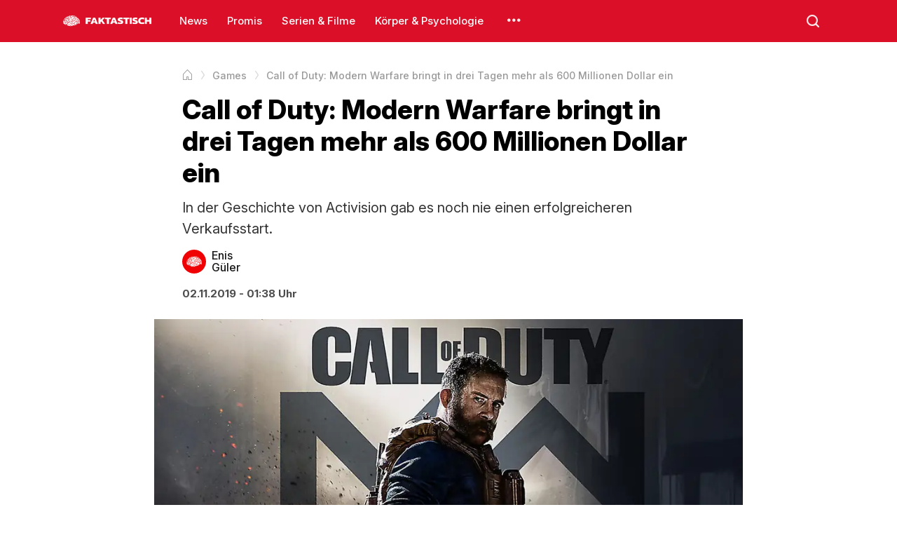

--- FILE ---
content_type: text/html; charset=utf-8
request_url: https://faktastisch.de/games/call-of-duty-modern-warfare-bringt-in-drei-tagen-mehr-als-600-millionen-dollar-ein
body_size: 4288
content:
<!doctype html><html lang="de"><head><meta charSet="utf-8"/><meta name="viewport" content="width=device-width, initial-scale=1"/><link rel="dns-prefetch" href="https://i.faktastisch.de"/><link rel="preload" href="/fonts/inter.woff2" as="font" type="font/woff2" crossorigin="anonymous"/><link rel="preload" href="/fonts/icons.woff2" as="font" type="font/woff2" crossorigin="anonymous"/><title>Call of Duty: Modern Warfare bringt in drei Tagen mehr als 600 Millionen Dollar ein</title><meta name="description" content="In der Geschichte von Activision gab es noch nie einen erfolgreicheren Verkaufsstart."/><meta name="robots" content="index,follow,noarchive,noodp,max-snippet:-1,max-image-preview:large,max-video-preview:-1"/><link rel="canonical" href="https://faktastisch.de/games/call-of-duty-modern-warfare-bringt-in-drei-tagen-mehr-als-600-millionen-dollar-ein"/><meta property="og:locale" content="de_DE"/><meta property="og:locale:alternate" content="de_AT"/><meta property="og:locale:alternate" content="de_CH"/><meta property="og:type" content="article"/><meta property="og:title" content="Call of Duty: Modern Warfare bringt in drei Tagen mehr als 600 Millionen Dollar ein"/><meta property="og:description" content="In der Geschichte von Activision gab es noch nie einen erfolgreicheren Verkaufsstart."/><meta property="og:url" content="https://faktastisch.de/games/call-of-duty-modern-warfare-bringt-in-drei-tagen-mehr-als-600-millionen-dollar-ein"/><meta property="og:site_name" content="Faktastisch"/><meta property="og:updated_time" content="2024-05-01T07:51:56+01:00"/><meta property="article:tag" content="rekorde"/><meta property="article:tag" content="Call of Duty: Modern Warfare"/><meta property="article:tag" content="Verkaufsstart"/><meta property="article:section" content="Games"/><meta property="og:image" content="https://i.faktastisch.de/w1200/h630/2021/05/call-of-duty-modern-warfare-rekord-07fe8456.jpg"/><meta property="og:image:width" content="1200"/><meta property="og:image:height" content="630"/><meta name="twitter:card" content="summary_large_image"/><meta name="twitter:title" content="Call of Duty: Modern Warfare bringt in drei Tagen mehr als 600 Millionen Dollar ein"/><meta name="twitter:description" content="In der Geschichte von Activision gab es noch nie einen erfolgreicheren Verkaufsstart."/><meta name="twitter:image" content="https://i.faktastisch.de/w1200/h630/2021/05/call-of-duty-modern-warfare-rekord-07fe8456.jpg"/><meta name="twitter:site" content="@Faktastisch"/><meta property="article:published_time" content="2019-11-02T01:38:11+01:00"/><meta property="article:modified_time" content="2024-05-01T07:51:56+01:00"/><script type="application/ld+json">{"@context":"https://schema.org","@type":"BreadcrumbList","itemListElement":[{"@type":"ListItem","position":1,"name":"Startseite","item":"https://faktastisch.de"},{"@type":"ListItem","position":2,"name":"Games","item":"https://faktastisch.de/games/"},{"@type":"ListItem","position":3,"name":"Call of Duty: Modern Warfare bringt in drei Tagen mehr als 600 Millionen Dollar ein"}]}</script><script type="application/ld+json">{"@context":"https://schema.org","@type":"NewsArticle","mainEntityOfPage":{"@type":"WebPage","@id":"https://faktastisch.de/games/call-of-duty-modern-warfare-bringt-in-drei-tagen-mehr-als-600-millionen-dollar-ein"},"headline":"Call of Duty: Modern Warfare bringt in drei Tagen mehr als 600 Millionen Dollar ein","description":"In der Geschichte von Activision gab es noch nie einen erfolgreicheren Verkaufsstart.","articleBody":"Der Verkaufsstart für Call of Duty: Modern Warfare war einfach sensationell. Innerhalb der ersten drei Tage spielte der neue Call of Duty-Titel 600 Millionen Dollar aus weltweiten Verkäufen ein. Der Spielepublisher Activision verkündete, dass es noch nie einen so guten Verkaufsstart in der Geschichte des Unternehmens gab. Aber auch im PlayStation Network soll das Videospiel gleich mehrere Rekorde gebrochen haben.Call of Duty: Modern Warfare bricht einen Rekord nach dem anderenWenige Tage nach dem offiziellen Verkaufsstart von Call of Duty: Modern Warfare gab es erste Informationen zu den bisherigen Verkaufszahlen, die es in sich haben. Der Publisher und das Entwicklerteam von Infinity Ward konnten innerhalb von drei Tagen weltweit mehr als 600 Millionen Dollar einnehmen. Der Umsatz bezieht sich natürlich auf die physischen und digitalen Verkäufe des Spiels auf allen Plattformen.Damit hinterlegte das Spiel den erfolgreichsten Start der Call of Duty-Reihe in dieser Generation. Der Vorgänger \"Call of Duty: Black Ops 4\" schaffte es im vergangenen Jahr, 500 Millionen Dollar in drei Tagen einzunehmen. Auch ein sehr beachtlicher Wert der zeigt, wie beliebt der Ego-Shooter auf der ganzen Welt ist.Außerdem wurde bekanntgegeben, dass in den ersten drei Tagen insgesamt mehr Spieler und mehr Stunden an Spielzeit zusammengekommen sind als bei anderen Call of Duty-Titeln der letzten sechs Jahre. Das Spiel, das weltweit am meisten innerhalb von drei Tagen einnehmen konnte, ist übrigens \"Grand Theft Auto V\" von Rockstar Games. Rockstar Games schaffte es, im selben Zeitraum insgesamt eine Milliarde US-Dollar einzunehmen.Rekorde wurden auch im PlayStation Network von Sony gebrochenDie Rekorde gehen noch weiter. Call of Duty: Modern Warfare brach auch einige Rekorde im PlayStation Network. Es soll kein anderes Spiel häufiger digital vorbestellt und innerhalb von drei Tagen verkauft worden sein.Darüber hinaus ist der 600 Millionen Dollar Umsatz doppelt so hoch wie der Umsatz, den der Kinofilm \"Joker\" im Startwochenende generierte.","inLanguage":"de","articleSection":["Games"],"image":["https://i.faktastisch.de/w1200/h1200/2021/05/call-of-duty-modern-warfare-rekord-07fe8456.jpg","https://i.faktastisch.de/w1200/h900/2021/05/call-of-duty-modern-warfare-rekord-07fe8456.jpg","https://i.faktastisch.de/w1200/h675/2021/05/call-of-duty-modern-warfare-rekord-07fe8456.jpg"],"datePublished":"2019-11-02T01:38:11+01:00","dateModified":"2024-05-01T07:51:56+01:00","author":{"@type":"Person","name":"Faktastisch","url":"https://faktastisch.de/autor/faktastisch"},"publisher":{"@type":"NewsMediaOrganization","name":"Faktastisch","logo":{"@type":"ImageObject","url":"https://faktastisch.de/logo.jpg","width":600,"height":600},"sameAs":["https://www.facebook.com/faktastisch","https://www.instagram.com/faktastisch","https://www.tiktok.com/@faktastisch","https://x.com/faktastisch"]},"isAccessibleForFree":true}</script><meta name="apple-mobile-web-app-title" content="Faktastisch"/><meta name="application-name" content="Faktastisch"/><meta property="fb:app_id" content="667388113446089"/><meta property="fb:pages" content="572098642854485"/><link rel="shortcut icon" type="image/png" href="/favicon.webp"/><link rel="apple-touch-icon-precomposed" sizes="152x152" href="/img/webp/favicon-152.webp"/><link rel="apple-touch-icon-precomposed" sizes="167x167" href="/img/webp/favicon-167.webp"/><link rel="apple-touch-icon-precomposed" sizes="180x180" href="/img/webp/favicon-180.webp"/><link rel="stylesheet" type="text/css" href="/styles.css"/><script>
						window._taboola = window._taboola || [];
						_taboola.push({ article: 'auto' });

						!function (e, f, u, i) {
							if (!document.getElementById(i)) {
								e.async = 1;
								e.src = u;
								e.id = i;
								f.parentNode.insertBefore(e, f);
							}
						}(document.createElement('script'),
							document.getElementsByTagName('script')[0],
							'https://cdn.taboola.com/libtrc/faktastisch-/loader.js',
							'tb_loader_script');

						if (window.performance && typeof window.performance.mark == 'function') {
							window.performance.mark('tbl_ic');
						}
					</script></head><body><header><div class="content"><div class="menu-icon"><span></span><span></span><span></span></div><a title="Faktastisch Startseite" href="/" class="logo"><img loading="lazy" alt="Faktastisch" width="1451" height="996" src="/logo.svg"/><img loading="lazy" alt="Faktastisch" width="99" height="11" src="/logo-text.svg"/></a><div class="menu"><a href="/news/" title="News">News</a><a href="/promis/" title="Promis">Promis</a><a href="/serien-filme/" title="Serien &amp; Filme">Serien &amp; Filme</a><a href="/korper-and-psychologie/" title="Körper &amp; Psychologie">Körper &amp; Psychologie</a><div class="more"></div><div class="menu-context"><div><a title="Technik" href="/technik/">Technik</a></div><div><a title="Politik" href="/politik/">Politik</a></div><div><a title="Crime" href="/crime/">Crime</a></div><div><a title="Internet" href="/internet/">Internet</a></div><div><a title="Finanzen" href="/finanzen/">Finanzen</a></div><div><a title="Games" href="/games/">Games</a></div><div><a title="Sport" href="/sport/">Sport</a></div><div><a title="Familie" href="/familie/">Familie</a></div><div><a title="Karriere" href="/karriere/">Karriere</a></div><div><a title="Tiere" href="/tiere/">Tiere</a></div></div></div><div class="search"></div></div></header><div class="main-menu"><div class="inner-menu"><a title="News" href="/news/">News</a><a title="Promis" href="/promis/">Promis</a><a title="Serien &amp; Filme" href="/serien-filme/">Serien &amp; Filme</a><a title="Körper &amp; Psychologie" href="/korper-and-psychologie/">Körper &amp; Psychologie</a><a title="Technik" href="/technik/">Technik</a><a title="Politik" href="/politik/">Politik</a><a title="Crime" href="/crime/">Crime</a><a title="Internet" href="/internet/">Internet</a><a title="Finanzen" href="/finanzen/">Finanzen</a><a title="Games" href="/games/">Games</a><a title="Sport" href="/sport/">Sport</a><a title="Familie" href="/familie/">Familie</a><a title="Karriere" href="/karriere/">Karriere</a><a title="Tiere" href="/tiere/">Tiere</a></div></div><div class="body"><div class="content"><article data-id="21748"><div class="breadcrumb fade-end"><div class="content"><ol><li><a title="Startseite" href="/"><span>Startseite</span></a></li><li><a title="Games" href="/games/"><span>Games</span></a></li><li><span itemProp="name">Call of Duty: Modern Warfare bringt in drei Tagen mehr als 600 Millionen Dollar ein</span></li></ol></div></div><div class="article-header"><h1>Call of Duty: Modern Warfare bringt in drei Tagen mehr als 600 Millionen Dollar ein</h1><div class="article-excerpt">In der Geschichte von Activision gab es noch nie einen erfolgreicheren Verkaufsstart.</div><div class="article-author"><a href="/autor/faktastisch" class="author" title="Enis Güler Autorenseite"><div class="image"><img src="/avatar.svg" alt="/Enis Güler Bild"/></div><div class="name"><p>Enis</p><p>Güler</p></div></a></div><div class="article-time"><time>02.11.2019 - 01:38 Uhr</time></div></div><div class="main-image"><img fetchpriority="high" loading="eager" alt="Call of Duty: Modern Warfare bringt in drei Tagen mehr als 600 Millionen Dollar ein" src="https://i.faktastisch.de/w1200/2021/05/call-of-duty-modern-warfare-rekord-07fe8456.jpg" srcSet="https://i.faktastisch.de/w320/2021/05/call-of-duty-modern-warfare-rekord-07fe8456.jpg 320w, https://i.faktastisch.de/w480/2021/05/call-of-duty-modern-warfare-rekord-07fe8456.jpg 480w, https://i.faktastisch.de/w600/2021/05/call-of-duty-modern-warfare-rekord-07fe8456.jpg 600w, https://i.faktastisch.de/w760/2021/05/call-of-duty-modern-warfare-rekord-07fe8456.jpg 760w, https://i.faktastisch.de/w960/2021/05/call-of-duty-modern-warfare-rekord-07fe8456.jpg 960w, https://i.faktastisch.de/w1200/2021/05/call-of-duty-modern-warfare-rekord-07fe8456.jpg 1200w" sizes="(max-width: 786px) 100vw, 950px" width="1200" height="675"/></div><div class="article-content"><p>Der Verkaufsstart für <a href="https://faktastisch.de/games/call-of-duty-modern-warfare-die-alten-maps-aus-modern-warfare-2-sollen-veroeffentlicht-werden" title="Call of Duty: Modern Warfare das beliebte Ego-Shooter Spiel von Activision">Call of Duty: Modern Warfare</a> war einfach sensationell. Innerhalb der ersten drei Tage spielte der neue Call of Duty-Titel 600 Millionen Dollar aus weltweiten Verkäufen ein. Der Spielepublisher Activision verkündete, dass es noch nie einen so guten Verkaufsstart in der Geschichte des Unternehmens gab. Aber auch im PlayStation Network soll das Videospiel gleich mehrere Rekorde gebrochen haben.</p><h2>Call of Duty: Modern Warfare bricht einen Rekord nach dem anderen</h2><figure class="wp-block-image size-large"><img src="https://i.faktastisch.de/2021/05/piccadilly-circus-multiplayer-map.jpg" alt="" class="wp-image-20"/></figure><p>Wenige Tage nach dem offiziellen Verkaufsstart von Call of Duty: Modern Warfare gab es erste Informationen zu den bisherigen Verkaufszahlen, die es in sich haben. Der Publisher und das Entwicklerteam von Infinity Ward konnten innerhalb von drei Tagen weltweit mehr als 600 Millionen Dollar einnehmen. Der Umsatz bezieht sich natürlich auf die physischen und digitalen Verkäufe des Spiels auf allen Plattformen.</p><p>Damit hinterlegte das Spiel den erfolgreichsten Start der Call of Duty-Reihe in dieser Generation. Der Vorgänger "Call of Duty: Black Ops 4" schaffte es im vergangenen Jahr, 500 Millionen Dollar in drei Tagen einzunehmen. Auch ein sehr beachtlicher Wert der zeigt, wie beliebt der Ego-Shooter auf der ganzen Welt ist.</p><p>Außerdem wurde bekanntgegeben, dass in den ersten drei Tagen insgesamt mehr Spieler und mehr Stunden an Spielzeit zusammengekommen sind als bei anderen Call of Duty-Titeln der letzten sechs Jahre. Das Spiel, das weltweit am meisten innerhalb von drei Tagen einnehmen konnte, ist übrigens "Grand Theft Auto V" von Rockstar Games. Rockstar Games schaffte es, im selben Zeitraum insgesamt eine Milliarde US-Dollar einzunehmen.</p><h2>Rekorde wurden auch im PlayStation Network von Sony gebrochen</h2><figure class="wp-block-image size-large"><img src="https://i.faktastisch.de/2021/05/multiplayer-karte-hackney-yard-aus-cod-mw-2019.jpg" alt="" class="wp-image-20"/></figure><p>Die Rekorde gehen noch weiter. Call of Duty: Modern Warfare brach auch einige Rekorde im PlayStation Network. Es soll kein anderes Spiel häufiger digital vorbestellt und innerhalb von drei Tagen verkauft worden sein.</p><p>Darüber hinaus ist der 600 Millionen Dollar Umsatz doppelt so hoch wie der Umsatz, den der Kinofilm "Joker" im Startwochenende generierte.&nbsp;</p></div><div id="taboola"></div><script>
							window._taboola = window._taboola || [];
							_taboola.push({
								mode: 'alternating-thumbnails-a',
								container: 'taboola',
								placement: 'Below Article Thumbnails',
								target_type: 'mix'
							});
						</script></article></div></div><footer><div class="content"><div class="items"><a href="/" class="logo"><img loading="lazy" title="Faktastisch" src="/logo-footer.svg"/></a><div class="app-buttons"><a rel="nofollow" title="Faktastisch auf iOS" href="//apps.apple.com/de/app/faktastisch/id828145157" target="_blank" class="item"><img title="iOS App" src="/apple-logo.svg"/>iOS App</a><a rel="nofollow" title="Faktastisch auf Android" href="//play.google.com/store/apps/details?id=com.faktastisch.media" target="_blank" class="item"><img title="Android App" src="/google-play-logo.svg"/>Android App</a></div></div><div class="items"><div class="social-buttons"><a rel="nofollow" title="Faktastisch auf Instagram" href="//instagram.com/faktastisch" target="_blank" class="item item-instagram"></a><a rel="nofollow" title="Faktastisch auf Facebook" href="//facebook.com/faktastisch" target="_blank" class="item item-facebook"></a><a rel="nofollow" title="Faktastisch auf X" href="//x.com/faktastisch" target="_blank" class="item item-x"></a><a rel="nofollow" title="Faktastisch auf Snapchat" href="//snapchat.com/p/116d20ba-6cd2-406d-ba98-9e38b4544027/3298935786571776" target="_blank" class="item item-snapchat"></a><a rel="nofollow" title="Faktastisch auf YouTube" href="//youtube.com/faktastisch" target="_blank" class="item item-youtube"></a><a rel="nofollow" title="Faktastisch auf TikTok" href="//tiktok.com/@faktastisch" target="_blank" class="item item-tiktok"></a></div><div class="links"><a rel="nofollow" href="//goo.gl/forms/elrtjl0OpUrLetOv2" target="_blank" title="Kontakt">Kontakt</a><a href="/datenschutz" title="Datenschutz">Datenschutz</a><a href="/impressum" title="Impressum">Impressum</a></div></div><div class="items"><div class="top-button">Zum Seitenanfang</div><div class="copyright">© 2025 — Alle Rechte vorbehalten.</div></div></div></footer><script async="" src="https://www.googletagmanager.com/gtag/js?id=G-PNZRMMXWG8"></script><script>
						window.dataLayer = window.dataLayer || [];
						function gtag(){dataLayer.push(arguments);}
						gtag('js', new Date());
						gtag('config', 'G-PNZRMMXWG8');
					</script><script src="/app.js" defer=""></script><script defer src="https://static.cloudflareinsights.com/beacon.min.js/vcd15cbe7772f49c399c6a5babf22c1241717689176015" integrity="sha512-ZpsOmlRQV6y907TI0dKBHq9Md29nnaEIPlkf84rnaERnq6zvWvPUqr2ft8M1aS28oN72PdrCzSjY4U6VaAw1EQ==" data-cf-beacon='{"version":"2024.11.0","token":"e310419104a546b281de53c38ffafa2b","server_timing":{"name":{"cfCacheStatus":true,"cfEdge":true,"cfExtPri":true,"cfL4":true,"cfOrigin":true,"cfSpeedBrain":true},"location_startswith":null}}' crossorigin="anonymous"></script>
</body></html>

--- FILE ---
content_type: text/javascript;charset=utf-8
request_url: https://faktastisch.de/app.js
body_size: 4185
content:
/*
* String to DOM
*/
const _methods = {
	addClass(classNames) {
		if (!classNames) return this;
		this.classList.add(...String(classNames).split(/\s+/).filter(Boolean));
		return this;
	},
	removeClass(classNames) {
		if (!classNames) return this;
		this.classList.remove(...String(classNames).split(/\s+/).filter(Boolean));
		return this;
	},
	toggleClass(className, force) {
		this.classList.toggle(className, force);
		return this;
	},
	hasClass(className) {
		return this.classList.contains(String(className));
	},
	child(selector) {
		const el = this.querySelector(selector);
		return el ? _decorate(el) : null;
	},
	childs(selector) {
		const list = selector ? this.querySelectorAll(selector) : this.children;
		return Array.from(list, _decorate);
	}
};

const _decorate = (el) => {
	if (!el) return null;
	if(!('addClass' in el)) {
		for (const [k, v] of Object.entries(_methods)) {
			Object.defineProperty(el, k, { value: v, configurable: true });
		}
	}
	return el;
}

function dom(input) {
	if (input instanceof Element) return _decorate(input);
	const str = String(input).trim();
	if (str.startsWith('<')) {
		const template = document.createElement('template');
		template.innerHTML = str;
		return _decorate(template.content.firstElementChild);
	}
	const el = document.querySelector(str);
	return _decorate(el);
}


/*
* Format Query String
*/
function queryString(params) {
	return Object.keys(params).map(function(key) {return key + '=' + encodeURIComponent(params[key])}).join('&');
}


/*
* API Call
*/
function api(type = 'GET', call, p1 = null, p2 = null) {

	// Base URL
	const baseUrl = window.location.origin;

	// Check Type
	if(!['get','post'].includes(type.toLowerCase())) return;

	// Set Params
	let callback = null, params = {};
	if(p1 !== null && p2 === null) {
		if(typeof(p1) == 'object') {
			params = p1;
		} else {
			callback = p1;
		}
	}
	if(p1 !== null && p2 !== null) {
		params = p1;
		callback = p2;
	}
	// Query Params
	const queryParams = queryString(params);

	// XHR Request
	const xhr = new XMLHttpRequest();

	// Open Request
	xhr.open(type.toUpperCase(), baseUrl + call + (type.toUpperCase() == 'GET' ? '?' + queryParams : ''), true);

	// Set Request Header
	xhr.setRequestHeader('Content-Type', 'application/x-www-form-urlencoded; charset=UTF-8');

	// Set Response Type
	xhr.responseType = 'json';

	// On Load
	xhr.onreadystatechange = () => {
		if(xhr.readyState == 4 && xhr.status == 200) {
			if(callback !== null) callback(xhr.response);
		}
	};

	// Send
	xhr.send(type.toUpperCase() === 'POST' ? JSON.stringify(params) : null);

}


/*
* Show Context
*/
function showContext(targetEl, menuEl, preferred = ['bottom','right']) {

	// Closed Handler
	let closedHandler = null;

	// Append
	dom(`body`).append(menuEl);

	// Get Dimensions	
	const targetRect = targetEl.getBoundingClientRect();
	const menuRect = menuEl.getBoundingClientRect();
	const menuStyle = getComputedStyle(menuEl);
	const margins = [parseFloat(menuStyle.marginTop), parseFloat(menuStyle.marginRight), parseFloat(menuStyle.marginBottom), parseFloat(menuStyle.marginLeft)]
	const viewportWidth = window.innerWidth;
	const viewportHeight = window.innerHeight;

	// Positions
	let top = 0;
	let left = 0;

	// Fits fns
	function fitsBottom() {
		return targetRect.bottom + menuRect.height + margins[0] <= viewportHeight;
	}
	function fitsTop() {
		return targetRect.top - menuRect.height + margins[2] >= 0;
	}
	function fitsRight() {
		return targetRect.right - menuRect.width + margins[1] >= 0;
	}
	function fitsLeft() {
		return targetRect.left + menuRect.width + margins[3] <= viewportWidth;
	}

	// Fallbacks
	let y = preferred[0], x = preferred[1];
	if(y == 'bottom' && !fitsBottom()) y = 'top';
	if(y == 'top' && !fitsTop()) y = 'bottom';
	if(x == 'left' && !fitsLeft()) x = 'right';
	if(x == 'right' && !fitsRight()) x = 'left';

	// Calc. pos.
	left = (x == 'left' ? targetRect.left : targetRect.right - menuRect.width);
	top = (y == 'top' ? targetRect.top - menuRect.height : targetRect.bottom);

	// Set CSS
	menuEl.style.position = "fixed";
	menuEl.style.top = `${top}px`;
	menuEl.style.left = `${left}px`;

	// Add active class
	menuEl.addClass('active');

	// On Close
	const onClose = (e) => {
		e.stopPropagation();
		if(e.type === 'click' || e.type === 'pointerdown') {
			const target = e.target;
			if(target && (menuEl === target || menuEl.contains(target))) return false;
			if(target && (targetEl === target || targetEl.contains(target))) return false;
		}
		close();
	};

	// Close Handlers
	window.addEventListener('click', onClose, true);
	window.addEventListener('pointerdown', onClose, true);
	window.addEventListener('resize', onClose, true);
	window.addEventListener('scroll', onClose, true);

	// Close
	const close = () => {

		// Remove menu
		menuEl.remove();

		// Unbind all listeners
		window.removeEventListener('click', onClose, true);
		window.removeEventListener('pointerdown', onClose, true);
		window.removeEventListener('resize', onClose, true);
		window.removeEventListener('scroll', onClose, true);

		// Call Closed Handler
		if(closedHandler) closedHandler();

	};

	// Return true
	return {
		close,
		closed(handler) {
			closedHandler = handler;
		}
	};

}


/*
* Dropdown
*/
function dropdown(target) {

	// Selected Key
	let selectKey = null;
	let changedHandler = null;

	// Values
	const values = {};

	// Box
	const box = dom(`<div class="filter-context"></div>`);

	// Show List
	const closeHandler = (e) => {
		if(box.contains(e.target) || target.contains(e.target)) return;
		close();
	};

	// Open Box
	target.addEventListener('click', function(e) {

		// Position
		const dropdownContext = showContext(target, box, ['bottom', 'left']);

		// Add Open
		target.addClass('open');

		// Closed
		dropdownContext.closed(() => {
			target.removeClass('open');
		});

		// Add Close
		document.addEventListener("click", closeHandler);

	});

	// Close Box
	const close = () => {

		// Remove Box
		box.remove();

		// Add Open
		target.removeClass('open');

		// Remove Event listener
		document.removeEventListener("click", closeHandler);

	};

	// Select Item
	const selectItem = (key) => {

		// Set Ky
		selectKey = key;
			
		// Set Value
		target.child('.value').innerText = values[key];

		// Add Selected
		const selected = box.child('.selected');
		if(selected !== null) selected.removeClass('selected');
		box.child('[data-key="' + key + '"]').addClass('selected');

	};

	// Add Item
	const addItem = (key, label) => {

		// Add to values
		values[key] = label;

		// Item
		const item = dom(`<div data-key="${key}" class="item">${label}</div>`);

		// Add Item
		box.append(item);

		// Click
		item.addEventListener('click', function(e) {
			e.stopPropagation();

			// Select
			selectItem(key);

			// Trigger
			if(changedHandler !== null) changedHandler(key);

			// Close Dropdown
			close();

		});

		// Select if empty
		if(selectKey === null) selectItem(key);

	};

	// Set Changed Handler
	const setChangedHandler = (handler) => {
		changedHandler = handler;
	}

	// Return
	return { add: addItem, changed: setChangedHandler };

}


/*
* Search
*/
const searchIcon = dom('header').child('.search')
searchIcon.addEventListener('click', function() {

	// Context
	const searchContext = dom(`<form autocomplete="off" class="search-context"><input placeholder="Suche auf Faktastisch" type="text" /><button type="submit"></button></form>`);
	const input = searchContext.child('input');

	// Submit
	searchContext.addEventListener('submit', function(e) {
		e.preventDefault();

		// Search Term
		let q = input.value;
		if(q == '') return false;

		// Redirect to search
		window.location.href = '/suche/' + encodeURIComponent(q);

	})

	// Show
	showContext(this, searchContext);

	// Focus
	input.focus()

});


/*
* More Menu
*/
const moreButton = dom('header').child('.more');
const menuContext = dom('header').child('.menu-context');
moreButton.addEventListener('click', function() {
	menuContext.style.display = 'block';
	showContext(moreButton, menuContext);
});



/*
* Menu (Mobile)
*/
function toggleMenu(open) {
	var menuIcon = document.querySelector('.menu-icon');
	var mainMenu = document.querySelector('.main-menu');
	var body = document.body;

	if (!menuIcon || !mainMenu) return;

	if (open) {
		menuIcon.classList.add('open');
		mainMenu.classList.add('menu-open');
		body.classList.add('menu-active');
	} else {
		menuIcon.classList.remove('open');
		mainMenu.classList.remove('menu-open');
		body.classList.remove('menu-active');
	}
}

// Click handler
document.addEventListener('click', function (e) {
	var icon = e.target.closest('.menu-icon');
	if (!icon) return;

	var mainMenu = document.querySelector('.main-menu');
	var isOpen = mainMenu.classList.contains('menu-open');

	toggleMenu(!isOpen);
});

// Resize handler
window.addEventListener('resize', function () {
	var menuIcon = document.querySelector('.menu-icon');
	if (!menuIcon) return;

	// equivalent to $('.menu-icon').css('display') == 'none'
	var isHidden = window.getComputedStyle(menuIcon).display === 'none';
	if (isHidden) toggleMenu(false);
});


/*
* Gift Finder
*/
const giftFinder = dom('.giftfinder');
if(giftFinder !== null) {

	// Define objs.
	const giftFilters = giftFinder.child('.filters');
	const productsBox = giftFinder.child('.products');

	let i = 0;
	for(const filter of giftFilters.childs('.filter')) {

		// Dropdown
		const filterDropdown = dropdown(filter);

		//
		const items = [];
		let filterKey;
		// For
		if(i == 0) {
			filterKey = 'for';
			items.push({key: 'girlfriend', label: 'Freundin'});
			items.push({key: 'boyfriend', label: 'Freund'});
			items.push({key: 'mother', label: 'Mutter'});
			items.push({key: 'father', label: 'Vater'});
			items.push({key: 'grandmother', label: 'Oma'});
			items.push({key: 'grandfather', label: 'Opa'});
			items.push({key: 'woman', label: 'Frau'});
			items.push({key: 'man', label: 'Mann'});
		}

		// Price
		if(i == 1) {
			filterKey = 'price';
			items.push({key: 'cheap', label: 'Günstig (unter 20 Euro)'});
			items.push({key: 'mid', label: 'Mittel (20 bis 60 Euro)'});
			items.push({key: 'expensive', label: 'Teuer (über 60 Euro)'});
		}

		// Interest
		if(i == 2) {
			filterKey = 'interest';
			items.push({key: 'tech', label: 'Technik'});
			items.push({key: 'beauty', label: 'Beauty'});
			items.push({key: 'fitness', label: 'Fitness'});
			items.push({key: 'gaming', label: 'Gaming'});
			items.push({key: 'cooking', label: 'Kochen'});
			items.push({key: 'household', label: 'Haushalt'});
			items.push({key: 'book', label: 'Buch'});
		}

		// Add items
		for(const item of items) filterDropdown.add(item.key, item.label);

		// Changed
		filterDropdown.changed(key => {
			giftFinderParams[filterKey] = key;
			loadGiftfinder();
		});
		
		// count
		i++;

	}

	// Params
	const giftFinderParams = {occasion: 'christmas', price: 'mid'};

	// Load Gift Finder
	const loadGiftfinder = () => {
		api('get', '/giftfinder_api', giftFinderParams, (data) => {
			productsBox.innerHTML = '';
			for(const product of data.products) {
				const item = dom(`<a href="${product.url}" target="_blank" class="product"><div class="image"><img src="${product.image}" /></div><div class="name">${product.title}</div><div class="price">${product.price}€</div></a>`);
				productsBox.append(item);
			}
		});
	};


	loadGiftfinder();

}


/*
* Box Fades
*/
const boxFades = function(parent, container, arrows = false) {

  // Check Parent
  if(parent === null) return;

  // Add arrows
  if(arrows) {

    // Scroll Padding
    let scrollPadding = 50;

    // Arrow Scroll
    const arrowScroll = (next = false) => {
      const children = (next ? container.children : [...container.children].reverse());
      let scrollTo;
      for(c of children) { 
        if(c.computedStyleMap().get('position').value != 'static') continue;
        scrollTo = c.offsetLeft;
        if(next) {
          if(c.offsetLeft > (container.scrollLeft+scrollPadding)) break;
        } else {
          if(c.offsetLeft < (container.scrollLeft+scrollPadding)) break;
        }
      }
      if(scrollTo !== undefined) container.scroll({left: (scrollTo-scrollPadding), behavior: 'smooth'})
    };

    // Prev
    const arrowPrev = dom('<div />');
    arrowPrev.addClass('arrow prev');
    container.prepend(arrowPrev);
    arrowPrev.addEventListener('click', () => { arrowScroll(false); });

    // Next
    const arrowNext = dom('<div />');
    arrowNext.addClass('arrow next');
    container.prepend(arrowNext);
    arrowNext.addEventListener('click', () => { arrowScroll(true); });

  }

  // Adjust Breadcrumb Fades
  const adjustBreadcrumbFades = () => {

    // Y
    const y = container.scrollLeft;

    // Fade Start
    if(y > 0) {
      parent.addClass('fade-start');
    } else {
      parent.removeClass('fade-start');
    }

    // Fade End
    if(Math.ceil(y+container.offsetWidth) < container.scrollWidth) {
      parent.addClass('fade-end');
    } else {
      parent.removeClass('fade-end');
    }

  };

  // List Scroll Event
  container.addEventListener('scroll', adjustBreadcrumbFades);

  // Init call
  adjustBreadcrumbFades();

};


/*
* Breadcrumb Fade
*/
const breadcrumb = dom('.breadcrumb');
if(breadcrumb !== null) boxFades(breadcrumb, breadcrumb.child('ol'));


/*
* Ticker Box Fade
*/
const tickerBox = dom('.ticker-box');
if(tickerBox !== null) boxFades(tickerBox, tickerBox.child('.inner'), true);


/*
* Ticker Box Fade
*/
const toplistBox = dom('.toplist-box');
if(toplistBox !== null) boxFades(toplistBox.child('.box-content'), toplistBox.child('.inner'), true);


/*
* Scroll To Top
*/
const topButton = dom('.top-button');
if(topButton !== null) topButton.addEventListener('click', () => { window.scrollTo({ top: 0, behavior: 'smooth' }) }); 


/*
* Track page view
*/
const article = dom('article[data-id]');
if(article !== null) api('post', '/track_view', {id: article.dataset.id});

--- FILE ---
content_type: image/svg+xml
request_url: https://faktastisch.de/logo-text.svg
body_size: 1522
content:
<svg width="99" height="11" viewBox="0 0 99 11" fill="none" xmlns="http://www.w3.org/2000/svg">
<path fill-rule="evenodd" clip-rule="evenodd" d="M95.8772 10.5801V6.70615H92.2938V10.5801H89.2593V0.185064H92.2938V4.05898H95.8772V0.185064H98.9118V10.5801H95.8772ZM85.0948 10.7415C83.2111 10.7415 81.7745 10.2788 80.7851 9.35332C79.7945 8.42789 79.3001 7.12044 79.3001 5.43099C79.3001 3.68773 79.7843 2.35069 80.7528 1.41987C81.7213 0.489059 83.1627 0.0236511 85.0787 0.0236511C85.7243 0.0236511 86.2995 0.072075 86.8058 0.168923C87.311 0.265771 87.7952 0.400282 88.2585 0.572455V3.21963C87.3325 2.81072 86.3425 2.60626 85.2885 2.60626C84.3087 2.60626 83.5824 2.82955 83.1094 3.27612C82.6354 3.7227 82.3992 4.44099 82.3992 5.43099C82.3992 6.39947 82.6494 7.09623 83.1498 7.52129C83.6502 7.94634 84.3733 8.15887 85.3208 8.15887C85.8373 8.15887 86.3398 8.11044 86.83 8.0136C87.3191 7.91675 87.8065 7.7661 88.2908 7.56164V10.225C87.8275 10.3864 87.3406 10.5128 86.83 10.6043C86.3183 10.6957 85.7405 10.7415 85.0948 10.7415ZM74.2317 10.7415C73.5317 10.7415 72.8699 10.685 72.2463 10.572C71.6217 10.459 71.089 10.3003 70.6483 10.0958V7.59392C71.1326 7.8199 71.6701 8.00284 72.2625 8.14273C72.8538 8.28262 73.4085 8.35256 73.925 8.35256C74.4625 8.35256 74.8693 8.30683 75.1437 8.21536C75.4181 8.1239 75.5553 7.91675 75.5553 7.59392C75.5553 7.36794 75.4767 7.19039 75.3212 7.06126C75.1647 6.93213 74.9226 6.81376 74.5949 6.70615C74.2661 6.59854 73.8384 6.46403 73.3117 6.30262C72.6117 6.07664 72.0575 5.82914 71.6491 5.56012C71.2396 5.2911 70.947 4.96289 70.7694 4.5755C70.5919 4.18811 70.5031 3.71463 70.5031 3.15506C70.5031 2.13278 70.8663 1.35531 71.5926 0.822646C72.319 0.289983 73.3972 0.0236511 74.8289 0.0236511C75.3987 0.0236511 75.9879 0.072075 76.5964 0.168923C77.2039 0.265771 77.6962 0.373379 78.0733 0.491749V3.00979C77.567 2.80534 77.0828 2.66006 76.6206 2.57398C76.1574 2.48789 75.7216 2.44485 75.3132 2.44485C74.8392 2.44485 74.4356 2.48251 74.1026 2.55784C73.7685 2.63316 73.6022 2.82686 73.6022 3.13892C73.6022 3.40794 73.7442 3.60433 74.0299 3.72808C74.3146 3.85183 74.823 4.01055 75.5553 4.20425C76.4049 4.43023 77.0532 4.70463 77.5003 5.02746C77.9464 5.35028 78.2509 5.72422 78.4123 6.14928C78.5737 6.57433 78.6544 7.05588 78.6544 7.59392C78.6544 8.54088 78.288 9.30221 77.5568 9.87792C76.8245 10.4536 75.7167 10.7415 74.2317 10.7415ZM66.5 0.185064H69.5346V10.5801H66.5V0.185064ZM62.9328 10.5801H59.8982V2.44485H56.9767V0.185064H65.8544V2.44485H62.9328V10.5801ZM52.2311 10.7415C51.5311 10.7415 50.8693 10.685 50.2457 10.572C49.6211 10.459 49.0884 10.3003 48.6477 10.0958V7.59392C49.132 7.8199 49.6695 8.00284 50.2619 8.14273C50.8532 8.28262 51.4079 8.35256 51.9244 8.35256C52.4619 8.35256 52.8687 8.30683 53.1431 8.21536C53.4175 8.1239 53.5547 7.91675 53.5547 7.59392C53.5547 7.36794 53.4761 7.19039 53.3207 7.06126C53.1641 6.93213 52.922 6.81376 52.5943 6.70615C52.2655 6.59854 51.8378 6.46403 51.3111 6.30262C50.6111 6.07664 50.0569 5.82914 49.6485 5.56012C49.2391 5.2911 48.9464 4.96289 48.7688 4.5755C48.5912 4.18811 48.5025 3.71463 48.5025 3.15506C48.5025 2.13278 48.8656 1.35531 49.592 0.822646C50.3184 0.289983 51.3966 0.0236511 52.8283 0.0236511C53.3981 0.0236511 53.9873 0.072075 54.5958 0.168923C55.2033 0.265771 55.6956 0.373379 56.0727 0.491749V3.00979C55.5664 2.80534 55.0822 2.66006 54.62 2.57398C54.1568 2.48789 53.721 2.44485 53.3126 2.44485C52.8386 2.44485 52.435 2.48251 52.102 2.55784C51.7679 2.63316 51.6016 2.82686 51.6016 3.13892C51.6016 3.40794 51.7436 3.60433 52.0293 3.72808C52.314 3.85183 52.8224 4.01055 53.5547 4.20425C54.4043 4.43023 55.0526 4.70463 55.4997 5.02746C55.9458 5.35028 56.2503 5.72422 56.4117 6.14928C56.5731 6.57433 56.6538 7.05588 56.6538 7.59392C56.6538 8.54088 56.2874 9.30221 55.5562 9.87792C54.8239 10.4536 53.7161 10.7415 52.2311 10.7415ZM44.225 8.3687H41.0936L40.2381 10.5801H37.0744L41.0613 0.185064H44.2735L48.2604 10.5801H45.0967L44.225 8.3687ZM42.6593 3.13892L41.4971 6.18963H43.8215L42.6593 3.13892ZM35.202 10.5801H32.1675V2.44485H29.2459V0.185064H38.1236V2.44485H35.202V10.5801ZM29.488 10.5801H26.2598L23.6933 6.38333L22.628 7.57778V10.5801H19.5934V0.185064H22.628V3.84914L25.7755 0.185064H29.2297L25.5657 4.44637L29.488 10.5801ZM14.5896 8.3687H11.4582L10.6027 10.5801H7.43899L11.4259 0.185064H14.638L18.6249 10.5801H15.4612L14.5896 8.3687ZM13.0239 3.13892L11.8617 6.18963H14.1861L13.0239 3.13892ZM3.30681 4.23653H7.47127V6.5286H3.30681V10.5801H0.272249V0.185064H8.08464V2.44485H3.30681V4.23653Z" fill="white"/>
</svg>